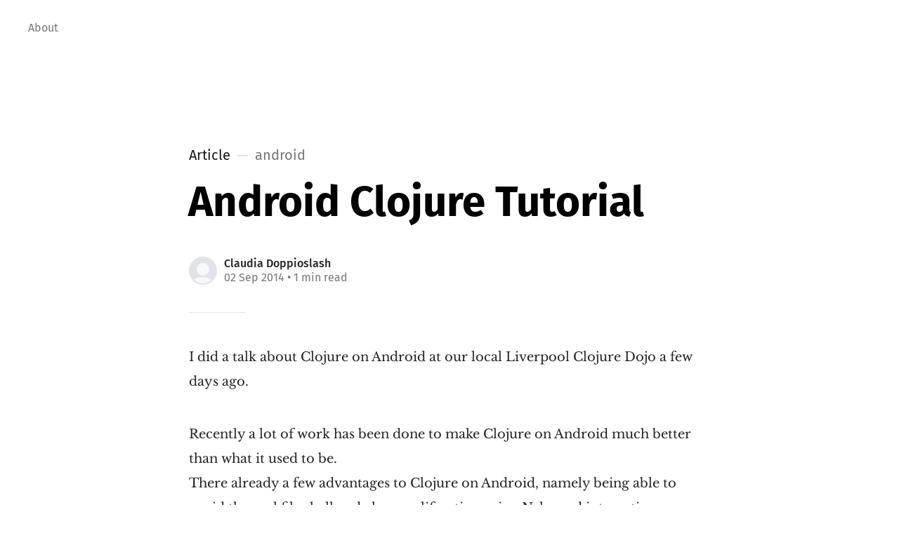

--- FILE ---
content_type: text/html; charset=utf-8
request_url: https://blog.doppioslash.com/android-clojure-tutorial/?ref=lambdacat.com
body_size: 5531
content:
<!DOCTYPE html>
<html lang="en">
<head>

	<meta charset="utf-8" />
	<meta http-equiv="X-UA-Compatible" content="IE=edge,chrome=1" />

	<title>Android Clojure Tutorial</title>
	<meta name="HandheldFriendly" content="True" />
	<meta name="viewport" content="width=device-width, initial-scale=1.0" />

	<link rel="stylesheet" type="text/css" href="https://blog.doppioslash.com/assets/css/style.css?v=2c36ee360c" />

	<script>
			var siteUrl = 'https://blog.doppioslash.com';
	</script>

	<script>
			var localTheme = localStorage.getItem('attila_theme');
			switch (localTheme) {
					case 'dark':
							document.documentElement.classList.add('theme-dark');
							break;
					case 'light':
							document.documentElement.classList.add('theme-light');
							break;
					default:
							break;
			}
	</script>

	<link rel="canonical" href="https://blog.doppioslash.com/android-clojure-tutorial/">
    <meta name="referrer" content="no-referrer-when-downgrade">
    
    <meta property="og:site_name" content="Recursive Thoughts">
    <meta property="og:type" content="article">
    <meta property="og:title" content="Android Clojure Tutorial">
    <meta property="og:description" content="I did a talk about Clojure on Android at our local Liverpool Clojure Dojo a few
days ago.

Recently a lot of work has been done to make Clojure on Android much better than
what it used to be.
There already a few advantages to Clojure on Android, namely being">
    <meta property="og:url" content="https://blog.doppioslash.com/android-clojure-tutorial/">
    <meta property="article:published_time" content="2014-09-02T16:14:00.000Z">
    <meta property="article:modified_time" content="2015-07-07T20:55:42.000Z">
    <meta property="article:tag" content="android">
    <meta property="article:tag" content="dojo">
    <meta property="article:tag" content="slides">
    
    <meta name="twitter:card" content="summary">
    <meta name="twitter:title" content="Android Clojure Tutorial">
    <meta name="twitter:description" content="I did a talk about Clojure on Android at our local Liverpool Clojure Dojo a few
days ago.

Recently a lot of work has been done to make Clojure on Android much better than
what it used to be.
There already a few advantages to Clojure on Android, namely being">
    <meta name="twitter:url" content="https://blog.doppioslash.com/android-clojure-tutorial/">
    <meta name="twitter:label1" content="Written by">
    <meta name="twitter:data1" content="Claudia Doppioslash">
    <meta name="twitter:label2" content="Filed under">
    <meta name="twitter:data2" content="android, dojo, slides">
    
    <script type="application/ld+json">
{
    "@context": "https://schema.org",
    "@type": "Article",
    "publisher": {
        "@type": "Organization",
        "name": "Recursive Thoughts",
        "url": "https://blog.doppioslash.com/",
        "logo": {
            "@type": "ImageObject",
            "url": "https://blog.doppioslash.com/favicon.ico",
            "width": 48,
            "height": 48
        }
    },
    "author": {
        "@type": "Person",
        "name": "Claudia Doppioslash",
        "url": "https://blog.doppioslash.com/author/doppioslash/",
        "sameAs": []
    },
    "headline": "Android Clojure Tutorial",
    "url": "https://blog.doppioslash.com/android-clojure-tutorial/",
    "datePublished": "2014-09-02T16:14:00.000Z",
    "dateModified": "2015-07-07T20:55:42.000Z",
    "keywords": "android, dojo, slides",
    "description": "I did a talk about Clojure on Android at our local Liverpool Clojure Dojo a few\ndays ago.\n\nRecently a lot of work has been done to make Clojure on Android much better than\nwhat it used to be.\nThere already a few advantages to Clojure on Android, namely being able to avoid\nthe xml files hell and class proliferation using Neko\n[http://clojure-android.info/]  and interactive development directly on device,\nrunning a remote REPL on it.\nThe loading times are a few seconds, which is much better than b",
    "mainEntityOfPage": "https://blog.doppioslash.com/android-clojure-tutorial/"
}
    </script>

    <meta name="generator" content="Ghost 6.12">
    <link rel="alternate" type="application/rss+xml" title="Recursive Thoughts" href="https://blog.doppioslash.com/rss/">
    <script defer src="https://cdn.jsdelivr.net/ghost/portal@~2.56/umd/portal.min.js" data-i18n="true" data-ghost="https://blog.doppioslash.com/" data-key="f2fde1b45210db55f2535e5bc0" data-api="https://recursive-thoughts.ghost.io/ghost/api/content/" data-locale="en" crossorigin="anonymous"></script><style id="gh-members-styles">.gh-post-upgrade-cta-content,
.gh-post-upgrade-cta {
    display: flex;
    flex-direction: column;
    align-items: center;
    font-family: -apple-system, BlinkMacSystemFont, 'Segoe UI', Roboto, Oxygen, Ubuntu, Cantarell, 'Open Sans', 'Helvetica Neue', sans-serif;
    text-align: center;
    width: 100%;
    color: #ffffff;
    font-size: 16px;
}

.gh-post-upgrade-cta-content {
    border-radius: 8px;
    padding: 40px 4vw;
}

.gh-post-upgrade-cta h2 {
    color: #ffffff;
    font-size: 28px;
    letter-spacing: -0.2px;
    margin: 0;
    padding: 0;
}

.gh-post-upgrade-cta p {
    margin: 20px 0 0;
    padding: 0;
}

.gh-post-upgrade-cta small {
    font-size: 16px;
    letter-spacing: -0.2px;
}

.gh-post-upgrade-cta a {
    color: #ffffff;
    cursor: pointer;
    font-weight: 500;
    box-shadow: none;
    text-decoration: underline;
}

.gh-post-upgrade-cta a:hover {
    color: #ffffff;
    opacity: 0.8;
    box-shadow: none;
    text-decoration: underline;
}

.gh-post-upgrade-cta a.gh-btn {
    display: block;
    background: #ffffff;
    text-decoration: none;
    margin: 28px 0 0;
    padding: 8px 18px;
    border-radius: 4px;
    font-size: 16px;
    font-weight: 600;
}

.gh-post-upgrade-cta a.gh-btn:hover {
    opacity: 0.92;
}</style>
    <script defer src="https://cdn.jsdelivr.net/ghost/sodo-search@~1.8/umd/sodo-search.min.js" data-key="f2fde1b45210db55f2535e5bc0" data-styles="https://cdn.jsdelivr.net/ghost/sodo-search@~1.8/umd/main.css" data-sodo-search="https://recursive-thoughts.ghost.io/" data-locale="en" crossorigin="anonymous"></script>
    
    <link href="https://blog.doppioslash.com/webmentions/receive/" rel="webmention">
    <script defer src="/public/cards.min.js?v=2c36ee360c"></script>
    <link rel="stylesheet" type="text/css" href="/public/cards.min.css?v=2c36ee360c">
    <script defer src="/public/member-attribution.min.js?v=2c36ee360c"></script>
    <script defer src="/public/ghost-stats.min.js?v=2c36ee360c" data-stringify-payload="false" data-datasource="analytics_events" data-storage="localStorage" data-host="https://blog.doppioslash.com/.ghost/analytics/api/v1/page_hit"  tb_site_uuid="db0eeaa5-1a60-4cb7-bab5-5c7fc58ef27c" tb_post_uuid="247dab1c-f5dc-47f0-89bf-65c56179872d" tb_post_type="post" tb_member_uuid="undefined" tb_member_status="undefined"></script><style>:root {--ghost-accent-color: #15171A;}</style>
    <script>var disqus = 'recursivethoughts';</script>
<script type="text/javascript">
    window.heap=window.heap||[],heap.load=function(t,e){window.heap.appid=t,window.heap.config=e;var a=document.createElement("script");a.type="text/javascript",a.async=!0,a.src=("https:"===document.location.protocol?"https:":"http:")+"//cdn.heapanalytics.com/js/heap-"+t+".js";var n=document.getElementsByTagName("script")[0];n.parentNode.insertBefore(a,n);for(var o=function(t){return function(){heap.push([t].concat(Array.prototype.slice.call(arguments,0)))}},p=["clearEventProperties","identify","setEventProperties","track","unsetEventProperty"],c=0;c<p.length;c++)heap[p[c]]=o(p[c])};
    heap.load("3343965322");
</script>
<meta name="google-site-verification" content="U94CrThXjo2ai9zOepyTwdSqjKacTBp4Dl36CAfFBb4" />
</head>

<body class="post-template tag-android tag-dojo tag-slides">

	<div class="nav-header">
		<nav class="nav-wrapper" aria-label="Main">
				<ul>
		<li class="nav-about"><a href="http://www.doppioslash.com"><span>About</span></a></li>
</ul>

				<ul class="nav-meta">
  <li class="nav-search" style="display: none;">
    <a title="Search">
      <i class="icon icon-search" aria-hidden="true"></i>
      <span>Search</span>
    </a>
  </li>
  <!--
    <li class="nav-subscribe">
      <a href="#/portal">Subscribe</a>
    </li>
  -->
</ul>
		</nav>

		<div class="nav-wrapper-control">
			<div class="inner">
				<a class="nav-menu" role="button"><i class="icon icon-menu" aria-hidden="true"></i>Menu</a>
				<a class="nav-search" style="display: none;" title="Search" role="button"><i class="icon icon-search" aria-hidden="true"></i></a>
			</div>
		</div>
	</div>
	<div class="nav-close" role="button" aria-label="Close"></div>

	<section class="page-wrapper">

		

<div class="progress-container">
	<span class="progress-bar"></span>
</div>

<header class="post-header ">
	<div class="inner">
		<span class="post-info">
			<span class="post-type">Article</span>
			<span class="post-count">android</span>
		</span>
		<h1 class="post-title">Android Clojure Tutorial</h1>
		<div class="post-meta">
			<div class="post-meta-avatars">
					<figure class="post-meta-avatar avatar">
					</figure>
			</div>
			<h4 class="post-meta-author"><a href="/author/doppioslash/">Claudia Doppioslash</a></h4>
			<time datetime="02-09-2014">02 Sep 2014</time> &bull; 1 min read
		</div>
	</div>
</header>

<main class="content" role="main">
	<article class="post tag-android tag-dojo tag-slides no-image">
		<div class="inner">

			<section class="post-content">
				<!--kg-card-begin: markdown--><p>I did a talk about Clojure on Android at our local Liverpool Clojure Dojo a few days ago.</p>
<p>Recently a lot of work has been done to make Clojure on Android much better than what it used to be.<br>
There already a few advantages to Clojure on Android, namely being able to avoid the xml files hell and class proliferation using <a href="http://clojure-android.info/?ref=blog.doppioslash.com">Neko</a> and interactive development directly on device, running a remote REPL on it.<br>
The loading times are a few seconds, which is much better than before.</p>
<p>Here are the <a href="https://github.com/doppioslash/AndroidClojureTutorial?ref=blog.doppioslash.com">slides</a>, and the <a href="https://github.com/doppioslash/AndroidClojureTutorial?ref=blog.doppioslash.com">github repository</a> for the code.</p>
<p>The trickiest bit was setting it all up on everyone's machine, so that everyone was able to run the REPL on device and develop the app interactively.</p>
<p>We were mostly successful but some platforms, like Windows, are hard to manage. Instructions are included in the slides.</p>
<!--kg-card-end: markdown-->
			</section>

			<section class="post-footer">

				<div class="post-share">
					<span class="post-info-label">Share</span>
					<a title="Twitter" aria-label="Twitter" class="twitter" href="https://twitter.com/share?text=Android Clojure Tutorial&url=https://blog.doppioslash.com/android-clojure-tutorial/" onclick="window.open(this.href, 'twitter-share', 'width=550,height=235');return false;">
						<i class="icon icon-twitter" aria-hidden="true"></i>
					</a>
					<a title="Facebook" aria-label="Facebook" class="facebook" href="https://www.facebook.com/sharer/sharer.php?u=https://blog.doppioslash.com/android-clojure-tutorial/" onclick="window.open(this.href, 'facebook-share','width=580,height=296');return false;">
						<i class="icon icon-facebook" aria-hidden="true"></i>
					</a>
					<a title="LinkedIn" aria-label="LinkedIn" class="linkedin" href="https://www.linkedin.com/shareArticle?mini=true&amp;url=https://blog.doppioslash.com/android-clojure-tutorial//&amp;title=Android Clojure Tutorial" onclick="window.open(this.href, 'linkedin-share', 'width=930,height=720');return false;">
						<i class="icon icon-linkedin" aria-hidden="true"></i>
					</a>
					<a title="Email" aria-label="Email" class="email" href="mailto:?subject=Android Clojure Tutorial&amp;body=https://blog.doppioslash.com/android-clojure-tutorial/">
						<i class="icon icon-mail" aria-hidden="true"></i>
					</a>
				</div>

				<aside class="post-tags">
					<span class="post-info-label">Topic</span>
					<a href="/tag/android/">android</a> <a href="/tag/dojo/">dojo</a> <a href="/tag/slides/">slides</a>
				</aside>

			</section>


			<section class="post-comments">
				<a id="show-disqus" class="post-comments-activate">Show Comments</a>
			   <div id="disqus_thread"></div>
			</section>


			<aside class="post-nav">

					<a class="post-nav-next" href="/talks/">
						<section class="post-nav-teaser">
							<i class="icon icon-arrow-left" aria-label="Next post"></i>
							<h2 class="post-nav-title">Talks</h2>
							<p class="post-nav-excerpt">* NEXT: Erlang User Conference - Stockholm
   
   
 * 06/07/2016 - Cambridge DDD&hellip;</p>
							<p class="post-nav-meta"><time datetime="14-06-2015">14 Jun 2015</time></p>
						</section>
					</a>

					<a class="post-nav-prev" href="/phabricator-on-a-subdomain-on-digital-ocean/">
						<section class="post-nav-teaser">
							<i class="icon icon-arrow-right" aria-label="Previous post"></i>
							<h2 class="post-nav-title">Phabricator on a subdomain on Digital Ocean</h2>
							<p class="post-nav-excerpt">Phabricator [http://phabricator.org/]  is an interesting piece of software if
you&hellip;</p>
							<p class="post-nav-meta"><time datetime="11-05-2014">11 May 2014</time></p>
						</section>
					</a>
				<div class="clear"></div>
			</aside>

		</div>
	</article>
</main>





		<div class="search-wrapper">
			<div class="search">
		    <form class="search-form">
          <input class="search-field" type="text" placeholder="Search …">
          <button class="search-button" type="submit">
						<i class="icon icon-search" aria-hidden="true"></i>
					</button>
		    </form>
				<div class="popular-wrapper">
					<h4 class="popular-title">Topics</h4>
					<span class="popular-tags post-tags">
								<a href='/tag/digital-ocean/'>digital-ocean: 3</a>
								<a href='/tag/unity3d/'>unity3d: 2</a>
								<a href='/tag/clojure/'>clojure: 1</a>
								<a href='/tag/beginners/'>beginners: 1</a>
								<a href='/tag/javascript/'>javascript: 1</a>
								<a href='/tag/server-stuff/'>server-stuff: 1</a>
								<a href='/tag/android/'>android: 1</a>
								<a href='/tag/dojo/'>dojo: 1</a>
								<a href='/tag/slides/'>slides: 1</a>
								<a href='/tag/wwise/'>wwise: 1</a>
								<a href='/tag/tip/'>tip: 1</a>
								<a href='/tag/nodebb/'>nodebb: 1</a>
								<a href='/tag/irc/'>irc: 1</a>
								<a href='/tag/botbot/'>botbot: 1</a>
					</span>
				</div>
				<div class="search-result"></div>
			</div>
			<button class="search-wrapper-close" aria-label="Close"></button>
		</div>

		<div class="nav-footer">
			<nav class="nav-wrapper" aria-label="Footer">
				<span class="nav-copy">Recursive Thoughts &copy; 2026  <a class="nav-rss" title="RSS" href="https://blog.doppioslash.com/rss/" target="_blank"><i class="icon icon-rss" aria-hidden="true"></i></a></span>
				<span class="nav-credits">Published with <a href="https://ghost.org">Ghost</a> &bull; Theme <a href="https://github.com/zutrinken/attila">Attila</a> &bull; <a class="menu-item js-theme" href="#" data-system="System theme" data-dark="Dark theme" data-light="Light theme"><span class="theme-icon"></span><span class="theme-text">System theme</span> </a> </span>
			</nav>
		</div>

	</section>

	<script type="text/javascript" src="https://blog.doppioslash.com/assets/js/script.js?v=2c36ee360c"></script>

	<script>
  $(document).ready(function () {
		var viewport = $(window);
		var post = $('.post-content');
		// Responsive videos with fitVids
    post.fitVids();
		// Format code blocks and add line numbers
		function codestyling() {
	    $('pre code').each(function(i, e) {
				// Code highlight
	      hljs.highlightBlock(e);
	      // No lines for plain text blocks
	      if (!$(this).hasClass('language-text')) {
	        var code = $(this);
					// Calculate amount of lines
	        var lines = code.html().split(/\n(?!$)/g).length;
	        var numbers = [];
	        if (lines > 1) {
	          lines++;
	        }
	        for (i = 1; i < lines; i++) {
	          numbers += '<span class="line" aria-hidden="true">' + i + '</span>';
	        }
	        code.parent().append('<div class="lines">' + numbers + '</div>');
	      }
	    });
	  }
	  codestyling();
		// Reading progress bar on window top
	  function readingProgress() {
			var postBottom = post.offset().top + post.height();
			var viewportHeight = viewport.height();
      var progress = 100 - (((postBottom - (viewport.scrollTop() + viewportHeight) + viewportHeight / 3) / (postBottom - viewportHeight + viewportHeight / 3)) * 100);
      $('.progress-bar').css('width', progress + '%');
      (progress > 100) ? $('.progress-container').addClass('complete'): $('.progress-container').removeClass('complete');
	  }
	  readingProgress();
		// Trigger reading progress
	  viewport.on({
	    'scroll': function() {
	      readingProgress();
	    },
	    'resize': function() {
	      readingProgress();
	    },
	    'orientationchange': function() {
	      readingProgress();
	    }
	  });
		// Check if disqus is defined by code injection
		if (typeof disqus === 'undefined') {
			// hide comment section
	    $('.post-comments').css({
	      'display': 'none'
	    });
	  } else {
	    $('#show-disqus').on('click', function() {
	      $.ajax({
	        type: "GET",
	        url: "//" + disqus + ".disqus.com/embed.js",
	        dataType: "script",
	        cache: true
	      });
	      $(this).parent().addClass('activated');
	    });
	  }
  });
</script>


	<!-- You can safely delete this line if your theme does not require jQuery -->
<script type="text/javascript" src="https://code.jquery.com/jquery-1.11.3.min.js"></script>

</body>
</html>
